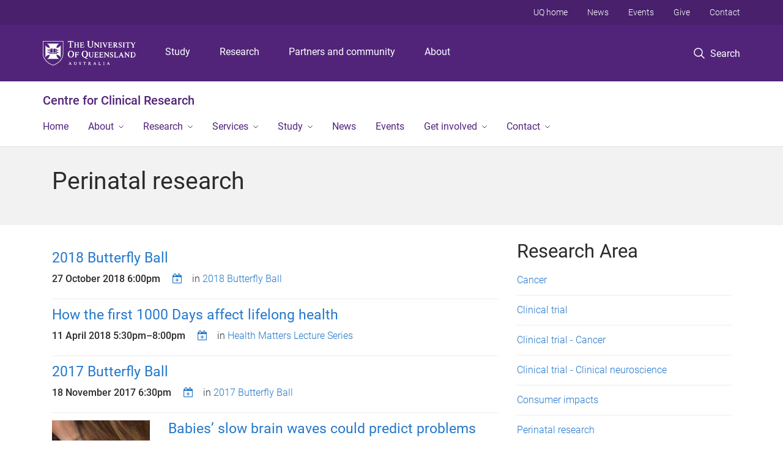

--- FILE ---
content_type: text/html; charset=utf-8
request_url: https://clinical-research.centre.uq.edu.au/research/area/perinatal-research
body_size: 12556
content:
<!DOCTYPE html>
<!--[if lt IE 7]> <html class="lt-ie9 lt-ie8 lt-ie7" lang="en" dir="ltr"> <![endif]-->
<!--[if IE 7]> <html class="lte-ie7 lt-ie9 lt-ie8" lang="en" dir="ltr"> <![endif]-->
<!--[if IE 8]> <html class="lte-ie8 lt-ie9" lang="en" dir="ltr"> <![endif]-->
<!--[if lte IE 9]> <html class="lte-ie9" lang="en" dir="ltr"> <![endif]-->
<!--[if gt IE 9]><!--> <html xmlns="http://www.w3.org/1999/xhtml" lang="en" dir="ltr"> <!--<![endif]-->
<head>
  <meta http-equiv="Content-Type" content="text/html; charset=utf-8" />
<link rel="shortcut icon" href="https://clinical-research.centre.uq.edu.au/sites/all/themes/custom/uq_standard/favicon.ico" type="image/vnd.microsoft.icon" />
<meta name="viewport" content="width=device-width,initial-scale=1" />
<link rel="apple-touch-icon" href="https://static.uq.net.au/v4/logos/corporate/uq-apple-touch-icon.png" type="image/png" />
<meta name="generator" content="Drupal 7 (https://www.drupal.org)" />
<link rel="canonical" href="https://clinical-research.centre.uq.edu.au/research/area/perinatal-research" />
<link rel="shortlink" href="https://clinical-research.centre.uq.edu.au/taxonomy/term/328" />
<meta property="og:title" content="Perinatal research" />
<meta name="twitter:title" content="Perinatal research" />
<meta name="msvalidate.01" content="1D347AB66A45715B5302E84A9FACA1F6" />
  <title>Perinatal research - Centre for Clinical Research - University of Queensland</title>
  <style type="text/css" media="all">
@import url("https://clinical-research.centre.uq.edu.au/sites/all/libraries/chosen/chosen.css?t0noyr");
@import url("https://clinical-research.centre.uq.edu.au/sites/all/modules/contrib/chosen/css/chosen-drupal.css?t0noyr");
</style>
<style type="text/css" media="all">
@import url("https://clinical-research.centre.uq.edu.au/sites/all/modules/contrib/field_hidden/field_hidden.css?t0noyr");
@import url("https://clinical-research.centre.uq.edu.au/sites/all/modules/custom/uq_components/core/uq_snippets/uq_snippets.css?t0noyr");
@import url("https://clinical-research.centre.uq.edu.au/modules/user/user.css?t0noyr");
@import url("https://clinical-research.centre.uq.edu.au/sites/all/modules/contrib/video_filter/video_filter.css?t0noyr");
@import url("https://clinical-research.centre.uq.edu.au/sites/all/modules/custom/uq_components/components/uq_panel_feature/css/style.css?t0noyr");
@import url("https://clinical-research.centre.uq.edu.au/sites/all/modules/contrib/ckeditor_image2/ckeditor_image2.theme.css?t0noyr");
</style>
<style type="text/css" media="all">
@import url("https://clinical-research.centre.uq.edu.au/sites/all/modules/contrib/panels/css/panels.css?t0noyr");
</style>
<link type="text/css" rel="stylesheet" href="https://static.uq.net.au/v6/fonts/Roboto/roboto.css" media="all" />
<link type="text/css" rel="stylesheet" href="https://static.uq.net.au/latest/css/uqds_uq-standard.css?t0noyr" media="all" />
<style type="text/css" media="all">
@import url("https://clinical-research.centre.uq.edu.au/sites/all/themes/custom/uq_standard/css/styles.css?t0noyr");
</style>
<style type="text/css" media="print">
@import url("https://clinical-research.centre.uq.edu.au/sites/all/themes/custom/uq_standard/css/print.css?t0noyr");
</style>
  <!--[if lt IE 9]>
  <script src="/sites/all/themes/custom/uq_standard/bower_components/html5shiv/dist/html5shiv.min.js"></script>
  <script src="/sites/all/themes/custom/uq_standard/bower_components/respond/dest/respond.min.js"></script>
  <![endif]-->
  <script type="text/javascript">
<!--//--><![CDATA[//><!--
(function(i,s,o,g,r,a,m){i["GoogleAnalyticsObject"]=r;i[r]=i[r]||function(){(i[r].q=i[r].q||[]).push(arguments)},i[r].l=1*new Date();a=s.createElement(o),m=s.getElementsByTagName(o)[0];a.async=1;a.src=g;m.parentNode.insertBefore(a,m)})(window,document,"script","https://www.google-analytics.com/analytics.js","ga");ga("create", "UA-1590516-1", {"cookieDomain":"auto"});ga("require", "linkid", "linkid.js");ga("set", "anonymizeIp", true);ga("send", "pageview");
//--><!]]>
</script>
</head>
<body class="html not-front not-logged-in no-sidebars page-taxonomy page-taxonomy-term page-taxonomy-term- page-taxonomy-term-328" >
  <div class="skip-link">
    <a href="#main-menu" tabindex="1" class="skip-link__link element-invisible element-focusable">Skip to menu</a>
    <a href="#main-content" class="skip-link__link element-invisible element-focusable">Skip to content</a>
    <a href="#site-footer" class="skip-link__link element-invisible element-focusable">Skip to footer</a>
  </div>
    <div class="region region-page-top">
    <noscript aria-hidden="true"><iframe src="https://www.googletagmanager.com/ns.html?id=GTM-NC7M38Q"
 height="0" width="0" style="display:none;visibility:hidden"></iframe></noscript>
  </div>
  
  

<header class="uq-header" data-gtm-category="Header">
  <div class="uq-header__container">
    <div class="uq-header__menu-toggle">
      <button type="button" class="nav-primary__toggle nav-primary__menu-toggle slide-menu__control"
        data-target="global-mobile-nav" data-action="toggle">Menu
      </button>
    </div>
    <div class="uq-header__logo">
      <a class="logo--large" href="https://www.uq.edu.au/">
        <img alt="The University of Queensland"
          src="https://static.uq.net.au/v11/logos/corporate/uq-logo--reversed.svg">
      </a>
    </div>
    <div class="uq-header__nav-primary" data-gtm-category="Primary header">
      <nav class="uq-header__nav-primary-container" aria-label="primary navigation">
        <ul class="uq-header__nav-primary-list">
                    <li class="uq-header__nav-primary-item"><a
              class="uq-header__nav-primary-link"
              href="https://study.uq.edu.au/"
              data-gtm-label="Study">Study</a>
            
          </li>
                    <li class="uq-header__nav-primary-item"><a
              class="uq-header__nav-primary-link"
              href="https://research.uq.edu.au/"
              data-gtm-label="Research">Research</a>
            
          </li>
                    <li class="uq-header__nav-primary-item"><a
              class="uq-header__nav-primary-link"
              href="https://partners-community.uq.edu.au"
              data-gtm-label="Partners and community">Partners and community</a>
            
          </li>
                    <li class="uq-header__nav-primary-item"><a
              class="uq-header__nav-primary-link"
              href="https://about.uq.edu.au/"
              data-gtm-label="About">About</a>
            
          </li>
                  </ul>
      </nav>
    </div>
    <div class="uq-header__search-toggle" data-gtm-category="Search">
      <button class="nav-primary__toggle nav-primary__search-toggle" data-gtm-action="Toggle">
        <div class="search-toggle__label">Search</div>
      </button>
    </div>
  </div>

  <!-- Mobile only navigation -->
  <nav class="slide-menu global-mobile-nav" id="global-mobile-nav" aria-label="primary navigation mobile">
    <div class="uq-site-header__title-container">
      <div class="uq-site-header__title-container__left">
        <a href="/" class="uq-site-header__title">Centre for Clinical Research</a>
      </div>
    </div>
    <ul>
      <!-- site specific navigation -->
              <li data-gtm-category="Main navigation">
          <a href="/" class="slide-menu__control"
            data-gtm-category="UQ Header"
            data-gtm-label="Home"
            aria-haspopup="true"
            aria-expanded="false"
            >
            Home          </a>
                    </li>
              <li data-gtm-category="Main navigation">
          <a href="/about" class="slide-menu__control"
            data-gtm-category="UQ Header"
            data-gtm-label="About"
            aria-haspopup="true"
            aria-expanded="false"
            >
            About          </a>
                          <ul>
                                                <li class='first__overview'>
                  <a href="/about" class="global-mobile-nav__audience-link slide-menu__control"
                      data-gtm-category="UQ Header"
                      data-gtm-label="About"
                      >
                      About                    </a>
                  </li>
                                                                              <li>
                        <a
                          href="/team/our-people"
                          data-gtm-label="Our people > Our people"
                        >
                          Our people                        </a>
                      </li>
                                                                              <li>
                        <a
                          href="/about/our-partners"
                          data-gtm-label="Our partners > Our partners"
                        >
                          Our partners                        </a>
                      </li>
                                                                              <li>
                        <a
                          href="/about/dementia-friendly"
                          data-gtm-label="Dementia Friendly > Dementia Friendly"
                        >
                          Dementia Friendly                        </a>
                      </li>
                                                                              <li>
                        <a
                          href="/about/our-location"
                          data-gtm-label="Our location > Our location"
                        >
                          Our location                        </a>
                      </li>
                                                                                                                          </ul>
                    </li>
              <li data-gtm-category="Main navigation">
          <a href="/research" class="slide-menu__control"
            data-gtm-category="UQ Header"
            data-gtm-label="Research"
            aria-haspopup="true"
            aria-expanded="false"
            >
            Research          </a>
                          <ul>
                                                <li class='first__overview'>
                  <a href="/research" class="global-mobile-nav__audience-link slide-menu__control"
                      data-gtm-category="UQ Header"
                      data-gtm-label="Research"
                      >
                      Research                    </a>
                  </li>
                                                                              <li>
                        <a
                          href="/participate-in-research"
                          data-gtm-label="Participate in research > Participate in research"
                        >
                          Participate in research                        </a>
                      </li>
                                                                              <li>
                        <a
                          href="/research-areas"
                          data-gtm-label="Research areas > Research areas"
                        >
                          Research areas                        </a>
                      </li>
                                                                              <li>
                        <a
                          href="/research/groups"
                          data-gtm-label="Research groups > Research groups"
                        >
                          Research groups                        </a>
                      </li>
                                                                              <li>
                        <a
                          href="/research-impact"
                          data-gtm-label="Research impact > Research impact"
                        >
                          Research impact                        </a>
                      </li>
                                                                              <li>
                        <a
                          href="/research/uq-centre-extracellular-vesicle-nanomedicine"
                          data-gtm-label="UQ Centre for Extracellular Vesicle Nanomedicine > UQ Centre for Extracellular Vesicle Nanomedicine"
                        >
                          UQ Centre for Extracellular Vesicle Nanomedicine                        </a>
                      </li>
                                                                              <li>
                        <a
                          href="https://gyncan.org/CRE_ALIVEWELL"
                          data-gtm-label="Centre of Research Excellence ALIVE WELL > Centre of Research Excellence ALIVE WELL"
                        >
                          Centre of Research Excellence ALIVE WELL                        </a>
                      </li>
                                                                                                                          </ul>
                    </li>
              <li data-gtm-category="Main navigation">
          <a href="/services" class="slide-menu__control"
            data-gtm-category="UQ Header"
            data-gtm-label="Services"
            aria-haspopup="true"
            aria-expanded="false"
            >
            Services          </a>
                          <ul>
                                                <li class='first__overview'>
                  <a href="/services" class="global-mobile-nav__audience-link slide-menu__control"
                      data-gtm-category="UQ Header"
                      data-gtm-label="Services"
                      >
                      Services                    </a>
                  </li>
                                                                              <li>
                        <a
                          href="/services/mass-spectrometry-services"
                          data-gtm-label="Mass spectrometry services > Mass spectrometry services"
                        >
                          Mass spectrometry services                        </a>
                      </li>
                                                                              <li>
                        <a
                          href="/services/clinical-research"
                          data-gtm-label="Clinical research facilities > Clinical research facilities"
                        >
                          Clinical research facilities                        </a>
                      </li>
                                                                              <li>
                        <a
                          href="/services/specialist-research-equipment"
                          data-gtm-label="Specialist research equipment > Specialist research equipment"
                        >
                          Specialist research equipment                        </a>
                      </li>
                                                                              <li>
                        <a
                          href="/services/auditorium-1"
                          data-gtm-label="Auditorium > Auditorium"
                        >
                          Auditorium                        </a>
                      </li>
                                                                              <li>
                        <a
                          href="https://clinical-research.centre.uq.edu.au/research/cancer/molecular-breast-pathology/brisbane-breast-bank"
                          data-gtm-label="Brisbane Breast Bank > Brisbane Breast Bank"
                        >
                          Brisbane Breast Bank                        </a>
                      </li>
                                                                              <li>
                        <a
                          href="/services/uqccr-clinical-multiomics-subcommittee"
                          data-gtm-label="UQCCR Clinical Multiomics Subcommittee > UQCCR Clinical Multiomics Subcommittee"
                        >
                          UQCCR Clinical Multiomics Subcommittee                        </a>
                      </li>
                                                                                                                          </ul>
                    </li>
              <li data-gtm-category="Main navigation">
          <a href="/study" class="slide-menu__control"
            data-gtm-category="UQ Header"
            data-gtm-label="Study"
            aria-haspopup="true"
            aria-expanded="false"
            >
            Study          </a>
                          <ul>
                                                <li class='first__overview'>
                  <a href="/study" class="global-mobile-nav__audience-link slide-menu__control"
                      data-gtm-category="UQ Header"
                      data-gtm-label="Study"
                      >
                      Study                    </a>
                  </li>
                                                                              <li>
                        <a
                          href="/honours"
                          data-gtm-label="Honours > Honours"
                        >
                          Honours                        </a>
                      </li>
                                                                              <li>
                        <a
                          href="/study/higher-degrees-research"
                          data-gtm-label="Higher Degrees by Research > Higher Degrees by Research"
                        >
                          Higher Degrees by Research                        </a>
                      </li>
                                                                              <li>
                        <a
                          href="/study/meet-our-students"
                          data-gtm-label="Meet our students > Meet our students"
                        >
                          Meet our students                        </a>
                      </li>
                                                                              <li>
                        <a
                          href="/study/research-projects-scholarships"
                          data-gtm-label="Research projects scholarships > Research projects scholarships"
                        >
                          Research projects scholarships                        </a>
                      </li>
                                                                                                                          </ul>
                    </li>
              <li data-gtm-category="Main navigation">
          <a href="/news" class="slide-menu__control"
            data-gtm-category="UQ Header"
            data-gtm-label="News"
            aria-haspopup="true"
            aria-expanded="false"
            >
            News          </a>
                    </li>
              <li data-gtm-category="Main navigation">
          <a href="/events" class="slide-menu__control"
            data-gtm-category="UQ Header"
            data-gtm-label="Events"
            aria-haspopup="true"
            aria-expanded="false"
            >
            Events          </a>
                    </li>
              <li data-gtm-category="Main navigation">
          <a href="/get-involved" class="slide-menu__control"
            data-gtm-category="UQ Header"
            data-gtm-label="Get involved"
            aria-haspopup="true"
            aria-expanded="false"
            >
            Get involved          </a>
                          <ul>
                                                <li class='first__overview'>
                  <a href="/get-involved" class="global-mobile-nav__audience-link slide-menu__control"
                      data-gtm-category="UQ Header"
                      data-gtm-label="Get involved"
                      >
                      Get involved                    </a>
                  </li>
                                                                              <li>
                        <a
                          href="/get-involved/consumers"
                          data-gtm-label="Consumers > Consumers"
                        >
                          Consumers                        </a>
                      </li>
                                                                              <li>
                        <a
                          href="/get-involved/donate-now"
                          data-gtm-label="Donate now > Donate now"
                        >
                          Donate now                        </a>
                      </li>
                                                                              <li>
                        <a
                          href="/get-involved/public-outreach"
                          data-gtm-label="Public outreach > Public outreach"
                        >
                          Public outreach                        </a>
                      </li>
                                                                                                                          </ul>
                    </li>
              <li data-gtm-category="Main navigation">
          <a href="/contact" class="slide-menu__control"
            data-gtm-category="UQ Header"
            data-gtm-label="Contact"
            aria-haspopup="true"
            aria-expanded="false"
            >
            Contact          </a>
                          <ul>
                                                <li class='first__overview'>
                  <a href="/contact" class="global-mobile-nav__audience-link slide-menu__control"
                      data-gtm-category="UQ Header"
                      data-gtm-label="Contact"
                      >
                      Contact                    </a>
                  </li>
                                                                              <li>
                        <a
                          href="/staff-directory"
                          data-gtm-label="Staff directory > Staff directory"
                        >
                          Staff directory                        </a>
                      </li>
                                                                                                                          </ul>
                    </li>
            <!-- END : site specific navigation -->
            <li class="uq-header__newglobal-nav-item" data-gtm-category="Primary header">
        <a class="uq-header__newglobal-nav-link slide-menu__control"
          href="https://study.uq.edu.au/">Study</a>
              </li>
            <li class="uq-header__newglobal-nav-item" data-gtm-category="Primary header">
        <a class="uq-header__newglobal-nav-link slide-menu__control"
          href="https://research.uq.edu.au/">Research</a>
              </li>
            <li class="uq-header__newglobal-nav-item" data-gtm-category="Primary header">
        <a class="uq-header__newglobal-nav-link slide-menu__control"
          href="https://partners-community.uq.edu.au">Partners and community</a>
              </li>
            <li class="uq-header__newglobal-nav-item" data-gtm-category="Primary header">
        <a class="uq-header__newglobal-nav-link slide-menu__control"
          href="https://about.uq.edu.au/">About</a>
              </li>
                  <li class="uq-header__nav-secondary-item" data-gtm-category="Secondary header">
        <a class="uq-header__nav-secondary-link" href="https://www.uq.edu.au/">UQ home</a>
      </li>
            <li class="uq-header__nav-secondary-item" data-gtm-category="Secondary header">
        <a class="uq-header__nav-secondary-link" href="https://www.uq.edu.au/news/">News</a>
      </li>
            <li class="uq-header__nav-secondary-item" data-gtm-category="Secondary header">
        <a class="uq-header__nav-secondary-link" href="https://www.uq.edu.au/uq-events">Events</a>
      </li>
            <li class="uq-header__nav-secondary-item" data-gtm-category="Secondary header">
        <a class="uq-header__nav-secondary-link" href="https://alumni.uq.edu.au/giving/">Give</a>
      </li>
            <li class="uq-header__nav-secondary-item" data-gtm-category="Secondary header">
        <a class="uq-header__nav-secondary-link" href="https://contacts.uq.edu.au/">Contact</a>
      </li>
          </ul>
  </nav>
  <div class="uq-header__search" data-gtm-category="Search">
    <div class="uq-header__search-container">
      <form action="https://search.uq.edu.au/" method="get" data-gtm-action="Text search" data-gtm-form-action="">
        <fieldset>
          <div class="uq-header__search-query">
            <label for="edit-q" class="visually-hidden uq-header__search-query-label">Search term</label>
            <input type="text" id="edit-q" name="q" value="" maxlength="128" placeholder="Search by keyword" class="uq-header__search-query-input" data-gtm-trigger="change" data-gtm-form-search="">
            <span class="uq-header__search-query-button">
              <input type="submit" name="op" value="Search" class="uq-header__search-query-submit" data-gtm-trigger="click">
            </span>

                        <input type="hidden" value="https://clinical-research.centre.uq.edu.au" name="as_sitesearch" id="edit-as_sitesearch-on">
          </div>
        </fieldset>
      </form>
    </div>
  </div>
  <div class="uq-header__nav-secondary">
    <nav class="uq-header__nav-secondary-container">
      <ul class="uq-header__nav-secondary-list">
                <li class="uq-header__nav-secondary-item">
          <a
            href="https://www.uq.edu.au/"
            class="uq-header__nav-secondary-link"
            data-gtm-category="Secondary header"
            data-gtm-label="UQ home"
          >
            UQ home          </a>
        </li>
                <li class="uq-header__nav-secondary-item">
          <a
            href="https://www.uq.edu.au/news/"
            class="uq-header__nav-secondary-link"
            data-gtm-category="Secondary header"
            data-gtm-label="News"
          >
            News          </a>
        </li>
                <li class="uq-header__nav-secondary-item">
          <a
            href="https://www.uq.edu.au/uq-events"
            class="uq-header__nav-secondary-link"
            data-gtm-category="Secondary header"
            data-gtm-label="Events"
          >
            Events          </a>
        </li>
                <li class="uq-header__nav-secondary-item">
          <a
            href="https://alumni.uq.edu.au/giving/"
            class="uq-header__nav-secondary-link"
            data-gtm-category="Secondary header"
            data-gtm-label="Give"
          >
            Give          </a>
        </li>
                <li class="uq-header__nav-secondary-item">
          <a
            href="https://contacts.uq.edu.au/"
            class="uq-header__nav-secondary-link"
            data-gtm-category="Secondary header"
            data-gtm-label="Contact"
          >
            Contact          </a>
        </li>
              </ul>
    </nav>
  </div>
</header>

  <div class="uq-site-header">
  <div class="uq-site-header__title-container">
    <div class="uq-site-header__title-container__left">
      <a href="/" class="uq-site-header__title">Centre for Clinical Research</a>
    </div>
    <div class="uq-site-header__title-container__right">
      <button class="uq-site-header__navigation-toggle jsNavToggle" data-gtm-action="Toggle">Menu</button>
    </div>
  </div>
  <div class="uq-site-header__navigation-container">
    <nav class="uq-site-header__navigation" aria-label="Site navigation" id="jsNav">
      <ul class="uq-site-header__navigation__list uq-site-header__navigation__list--level-1">
                <li class="uq-site-header__navigation__list-item
                            ">
          <a href="/" aria-haspopup="true" aria-expanded="false"
            class="uq-site-header__navigation__list-link">
            Home          </a>
                  </li>
                <li class="uq-site-header__navigation__list-item
              uq-site-header__navigation__list-item--has-subnav              ">
          <a href="/about" aria-haspopup="true" aria-expanded="false"
            class="uq-site-header__navigation__list-link">
            About          </a>
                    <button class="uq-site-header__navigation__sub-toggle" data-gtm-action="Toggle"><span
              class="visually-hidden">Show About sub-navigation</span></button>
          <ul class="uq-site-header__navigation__list uq-site-header__navigation__list--level-2"
            aria-label="Study sub-navigation">
                                          <li class="uq-site-header__navigation__list-item">
                  <a href="/team/our-people">
                    Our people                  </a>
                </li>
                                                        <li class="uq-site-header__navigation__list-item">
                  <a href="/about/our-partners">
                    Our partners                  </a>
                </li>
                                                        <li class="uq-site-header__navigation__list-item">
                  <a href="/about/dementia-friendly">
                    Dementia Friendly                  </a>
                </li>
                                                        <li class="uq-site-header__navigation__list-item">
                  <a href="/about/our-location">
                    Our location                  </a>
                </li>
                                                                                        </ul>
                  </li>
                <li class="uq-site-header__navigation__list-item
              uq-site-header__navigation__list-item--has-subnav              ">
          <a href="/research" aria-haspopup="true" aria-expanded="false"
            class="uq-site-header__navigation__list-link">
            Research          </a>
                    <button class="uq-site-header__navigation__sub-toggle" data-gtm-action="Toggle"><span
              class="visually-hidden">Show Research sub-navigation</span></button>
          <ul class="uq-site-header__navigation__list uq-site-header__navigation__list--level-2"
            aria-label="Study sub-navigation">
                                          <li class="uq-site-header__navigation__list-item">
                  <a href="/participate-in-research">
                    Participate in research                  </a>
                </li>
                                                        <li class="uq-site-header__navigation__list-item">
                  <a href="/research-areas">
                    Research areas                  </a>
                </li>
                                                        <li class="uq-site-header__navigation__list-item">
                  <a href="/research/groups">
                    Research groups                  </a>
                </li>
                                                        <li class="uq-site-header__navigation__list-item">
                  <a href="/research-impact">
                    Research impact                  </a>
                </li>
                                                        <li class="uq-site-header__navigation__list-item">
                  <a href="/research/uq-centre-extracellular-vesicle-nanomedicine">
                    UQ Centre for Extracellular Vesicle Nanomedicine                  </a>
                </li>
                                                        <li class="uq-site-header__navigation__list-item">
                  <a href="https://gyncan.org/CRE_ALIVEWELL">
                    Centre of Research Excellence ALIVE WELL                  </a>
                </li>
                                                                                        </ul>
                  </li>
                <li class="uq-site-header__navigation__list-item
              uq-site-header__navigation__list-item--has-subnav              ">
          <a href="/services" aria-haspopup="true" aria-expanded="false"
            class="uq-site-header__navigation__list-link">
            Services          </a>
                    <button class="uq-site-header__navigation__sub-toggle" data-gtm-action="Toggle"><span
              class="visually-hidden">Show Services sub-navigation</span></button>
          <ul class="uq-site-header__navigation__list uq-site-header__navigation__list--level-2"
            aria-label="Study sub-navigation">
                                          <li class="uq-site-header__navigation__list-item">
                  <a href="/services/mass-spectrometry-services">
                    Mass spectrometry services                  </a>
                </li>
                                                        <li class="uq-site-header__navigation__list-item">
                  <a href="/services/clinical-research">
                    Clinical research facilities                  </a>
                </li>
                                                        <li class="uq-site-header__navigation__list-item">
                  <a href="/services/specialist-research-equipment">
                    Specialist research equipment                  </a>
                </li>
                                                        <li class="uq-site-header__navigation__list-item">
                  <a href="/services/auditorium-1">
                    Auditorium                  </a>
                </li>
                                                        <li class="uq-site-header__navigation__list-item">
                  <a href="https://clinical-research.centre.uq.edu.au/research/cancer/molecular-breast-pathology/brisbane-breast-bank">
                    Brisbane Breast Bank                  </a>
                </li>
                                                        <li class="uq-site-header__navigation__list-item">
                  <a href="/services/uqccr-clinical-multiomics-subcommittee">
                    UQCCR Clinical Multiomics Subcommittee                  </a>
                </li>
                                                                                        </ul>
                  </li>
                <li class="uq-site-header__navigation__list-item
              uq-site-header__navigation__list-item--has-subnav              ">
          <a href="/study" aria-haspopup="true" aria-expanded="false"
            class="uq-site-header__navigation__list-link">
            Study          </a>
                    <button class="uq-site-header__navigation__sub-toggle" data-gtm-action="Toggle"><span
              class="visually-hidden">Show Study sub-navigation</span></button>
          <ul class="uq-site-header__navigation__list uq-site-header__navigation__list--level-2"
            aria-label="Study sub-navigation">
                                          <li class="uq-site-header__navigation__list-item">
                  <a href="/honours">
                    Honours                  </a>
                </li>
                                                        <li class="uq-site-header__navigation__list-item">
                  <a href="/study/higher-degrees-research">
                    Higher Degrees by Research                  </a>
                </li>
                                                        <li class="uq-site-header__navigation__list-item">
                  <a href="/study/meet-our-students">
                    Meet our students                  </a>
                </li>
                                                        <li class="uq-site-header__navigation__list-item">
                  <a href="/study/research-projects-scholarships">
                    Research projects scholarships                  </a>
                </li>
                                                                                        </ul>
                  </li>
                <li class="uq-site-header__navigation__list-item
                            ">
          <a href="/news" aria-haspopup="true" aria-expanded="false"
            class="uq-site-header__navigation__list-link">
            News          </a>
                  </li>
                <li class="uq-site-header__navigation__list-item
                            ">
          <a href="/events" aria-haspopup="true" aria-expanded="false"
            class="uq-site-header__navigation__list-link">
            Events          </a>
                  </li>
                <li class="uq-site-header__navigation__list-item
              uq-site-header__navigation__list-item--has-subnav              ">
          <a href="/get-involved" aria-haspopup="true" aria-expanded="false"
            class="uq-site-header__navigation__list-link">
            Get involved          </a>
                    <button class="uq-site-header__navigation__sub-toggle" data-gtm-action="Toggle"><span
              class="visually-hidden">Show Get involved sub-navigation</span></button>
          <ul class="uq-site-header__navigation__list uq-site-header__navigation__list--level-2"
            aria-label="Study sub-navigation">
                                          <li class="uq-site-header__navigation__list-item">
                  <a href="/get-involved/consumers">
                    Consumers                  </a>
                </li>
                                                        <li class="uq-site-header__navigation__list-item">
                  <a href="/get-involved/donate-now">
                    Donate now                  </a>
                </li>
                                                        <li class="uq-site-header__navigation__list-item">
                  <a href="/get-involved/public-outreach">
                    Public outreach                  </a>
                </li>
                                                                                        </ul>
                  </li>
                <li class="uq-site-header__navigation__list-item
              uq-site-header__navigation__list-item--has-subnav              ">
          <a href="/contact" aria-haspopup="true" aria-expanded="false"
            class="uq-site-header__navigation__list-link">
            Contact          </a>
                    <button class="uq-site-header__navigation__sub-toggle" data-gtm-action="Toggle"><span
              class="visually-hidden">Show Contact sub-navigation</span></button>
          <ul class="uq-site-header__navigation__list uq-site-header__navigation__list--level-2"
            aria-label="Study sub-navigation">
                                          <li class="uq-site-header__navigation__list-item">
                  <a href="/staff-directory">
                    Staff directory                  </a>
                </li>
                                                                                        </ul>
                  </li>
              </ul>
    </nav>
  </div>
</div>

<div class="page">
  
  
    <a id="main-content"></a>
  <div class="page__content clearfix">
      <div class="region region-content">
    <div id="block-system-main" class="block block-system">

    
  <div class="content" class="block__content">
    
  <div class="layout-region__top">
    <div class="panel-pane pane-panels-mini pane-default-page-header page__header page__header--term"  >
  
    

<div class="panel-pane__content">
  

  <div class="row">
    <div class="layout-region__main large-12 columns">
      <div class="panel-pane pane-page-title"  >
  
    

<div class="panel-pane__content">
  <h1 class="page__title">Perinatal research</h1>
</div>


</div>
    </div>
  </div>

</div>


</div>
  </div>

  <div class="row">
    <div class="layout-region__main large-8 columns"><div class="panel-pane pane-views-panes pane-vertical-content-list-vertical-list-pane-teaser"  >
  
    

<div class="panel-pane__content">
  <div class="view view-vertical-content-list view-id-vertical_content_list view-display-id-vertical_list_pane__teaser view-dom-id-d4a7d38feefea90606f1c7b273b6a2ca" data-equalizer="">
        
  
  
      <div class="view-content">
          <ul class="vertical-list vertical-list--ruled">          <li class="vertical-list__item"><div class="event-session--teaser">
  <div class="row event-session__wrapper">
    <div class="event-session ">
              <div class="column small-12 event-session__content">
                    <!-- Session Title -->
          <h3 class="event-session__title">
            <a href="/event/session/4520">
              2018 Butterfly Ball            </a>
          </h3>
          <div class="row collapse small-collapse">
            <div class="column medium-9">
              <!-- Session Status -->
                            <!-- Session Date -->
                              <div class="event-session__date">
                  <span class="date-display-single">27 October 2018 6:00pm</span>                </div>
                            <!-- Calendar link -->
                              <div class="event-session__calendar-add-link">
                  <a class="icon icon-calendar-plus-o" title="Add to calendar"  href="/event/session/4520/calendar.ics">&nbsp;</a>                </div>
                            <!-- Parent event link -->
                              <div class="event-session__parent-title">
                  in <a href="/event/4523/2018-butterfly-ball">
                    2018 Butterfly Ball                  </a>
                </div>
                            <!-- Session Summary -->
                          </div>
            <!-- Session Register Button -->
                      </div>
        </div>
      </div>
    </div>
  </div>
  </li>
          <li class="vertical-list__item"><div class="event-session--teaser">
  <div class="row event-session__wrapper">
    <div class="event-session ">
              <div class="column small-12 event-session__content">
                    <!-- Session Title -->
          <h3 class="event-session__title">
            <a href="/event/session/4511">
              How the first 1000 Days affect lifelong health            </a>
          </h3>
          <div class="row collapse small-collapse">
            <div class="column medium-9">
              <!-- Session Status -->
                            <!-- Session Date -->
                              <div class="event-session__date">
                  <span class="date-display-single">11 April 2018 <span class="date--start">5:30pm</span>&ndash;<span class="date--end">8:00pm</span></span>                </div>
                            <!-- Calendar link -->
                              <div class="event-session__calendar-add-link">
                  <a class="icon icon-calendar-plus-o" title="Add to calendar"  href="/event/session/4511/calendar.ics">&nbsp;</a>                </div>
                            <!-- Parent event link -->
                              <div class="event-session__parent-title">
                  in <a href="/event/4514/health-matters-lecture-series">
                    Health Matters Lecture Series                  </a>
                </div>
                            <!-- Session Summary -->
                          </div>
            <!-- Session Register Button -->
                      </div>
        </div>
      </div>
    </div>
  </div>
  </li>
          <li class="vertical-list__item"><div class="event-session--teaser">
  <div class="row event-session__wrapper">
    <div class="event-session ">
              <div class="column small-12 event-session__content">
                    <!-- Session Title -->
          <h3 class="event-session__title">
            <a href="/event/session/4532">
              2017 Butterfly Ball            </a>
          </h3>
          <div class="row collapse small-collapse">
            <div class="column medium-9">
              <!-- Session Status -->
                            <!-- Session Date -->
                              <div class="event-session__date">
                  <span class="date-display-single">18 November 2017 6:30pm</span>                </div>
                            <!-- Calendar link -->
                              <div class="event-session__calendar-add-link">
                  <a class="icon icon-calendar-plus-o" title="Add to calendar"  href="/event/session/4532/calendar.ics">&nbsp;</a>                </div>
                            <!-- Parent event link -->
                              <div class="event-session__parent-title">
                  in <a href="/event/4535/2017-butterfly-ball">
                    2017 Butterfly Ball                  </a>
                </div>
                            <!-- Session Summary -->
                          </div>
            <!-- Session Register Button -->
                      </div>
        </div>
      </div>
    </div>
  </div>
  </li>
          <li class="vertical-list__item"><div class="article--teaser">
  <div class="row small-collapse article__wrapper">
    <div class="article article--has-image">
            <div class="column small-5 medium-3 article__media">
        <div class="article__teaser-image">
          <img src="https://clinical-research.centre.uq.edu.au/sites/default/files/styles/uq_core_small_square/public/ckfinder/images/news/BBABBY.jpg?itok=skWq8bFd" width="240" height="240" alt="An EEG could identify apparently healthy infants who will later be found to have neurodevelopmental deficits" title="An EEG could identify apparently healthy infants who will later be found to have neurodevelopmental deficits" />        </div>
      </div>
      <div class="column small-7 medium-9 article__content">
                  <h3 class="article__title">
            <a href="/article/2017/05/babies%E2%80%99-slow-brain-waves-could-predict-problems">
              Babies’ slow brain waves could predict problems            </a>
          </h3>
                      <div class="article__publish-date">
              Published on: <span class="date-display-single">25 May 2017</span>            </div>
          
                      <div class="article__summary hide-for-small">
              The brain waves of healthy newborns – which appear more abnormal than those of severe stroke victims – could be used to accurately predict which babies will have neurodevelopmental disorders.            </div>
                  </div>
      </div>
    </div>
  </div>
  </li>
          <li class="vertical-list__item"><div class="article--teaser">
  <div class="row small-collapse article__wrapper">
    <div class="article article--has-image">
            <div class="column small-5 medium-3 article__media">
        <div class="article__teaser-image">
          <img src="https://clinical-research.centre.uq.edu.au/sites/default/files/styles/uq_core_small_square/public/ckfinder/images/news/baby_holding_mum_s_finger_thumbnail_121x121.jpg?itok=hgpBgL4T" width="240" height="240" alt="Baby holding mum&#039;s finger" />        </div>
      </div>
      <div class="column small-7 medium-9 article__content">
                  <h3 class="article__title">
            <a href="/article/2016/11/hear-professor-colditz-premature-babies-kelly-higgins-devine">
              Hear Professor Colditz on Premature babies with Kelly Higgins-Devine            </a>
          </h3>
                      <div class="article__publish-date">
              Published on: <span class="date-display-single">28 October 2015</span>            </div>
          
                      <div class="article__summary hide-for-small">
              Being pregnant can be the most wonderful time.            </div>
                  </div>
      </div>
    </div>
  </div>
  </li>
          <li class="vertical-list__item"><div class="event-session--teaser">
  <div class="row event-session__wrapper">
    <div class="event-session ">
              <div class="column small-12 event-session__content">
                    <!-- Session Title -->
          <h3 class="event-session__title">
            <a href="/event/session/4541">
              2016 Butterfly Ball            </a>
          </h3>
          <div class="row collapse small-collapse">
            <div class="column medium-9">
              <!-- Session Status -->
                            <!-- Session Date -->
                              <div class="event-session__date">
                  <span class="date-display-single">22 October 2016 6:30pm</span>                </div>
                            <!-- Calendar link -->
                              <div class="event-session__calendar-add-link">
                  <a class="icon icon-calendar-plus-o" title="Add to calendar"  href="/event/session/4541/calendar.ics">&nbsp;</a>                </div>
                            <!-- Parent event link -->
                              <div class="event-session__parent-title">
                  in <a href="/event/4544/2016-butterfly-ball">
                    2016 Butterfly Ball                  </a>
                </div>
                            <!-- Session Summary -->
                          </div>
            <!-- Session Register Button -->
                      </div>
        </div>
      </div>
    </div>
  </div>
  </li>
      </ul>    </div>
  
  
  
  
  
  
</div></div>


</div>
<div class="panel-separator"></div><div class="panel-pane pane-custom pane-1"  >
  
    

<div class="panel-pane__content">
  <p><a title="Subscribe to RSS" class="feed-icon" href="/taxonomy/term/328/feed"><img width="16" height="16" alt="Subscribe to RSS" src="/misc/feed.png" /></a></p></div>


</div>
</div>
    <div class="layout-region__right large-4 columns"><div class="panel-pane pane-views-panes pane-term-list-panel-pane-active-term-list"  >
  
      <div class="panel-pane__title">
    <h2 class="pane-title">
    Research Area  </h2>
</div>
  

<div class="panel-pane__content">
  <div class="view view-term-list view-id-term_list view-display-id-panel_pane_active_term_list view-dom-id-46d541a221bf61a55e6209fe3e974d87" data-equalizer="">
        
  
  
      <div class="view-content">
          <ul class="vertical-list vertical-list--ruled">          <li class="vertical-list__item">  
  <div class="views-field views-field-name">        <span class="field-content"><a href="/research/area/cancer">Cancer</a></span>  </div></li>
          <li class="vertical-list__item">  
  <div class="views-field views-field-name">        <span class="field-content"><a href="/research/area/clinical-trial">Clinical trial</a></span>  </div></li>
          <li class="vertical-list__item">  
  <div class="views-field views-field-name">        <span class="field-content"><a href="/research/area/clinical-trial-cancer">Clinical trial - Cancer</a></span>  </div></li>
          <li class="vertical-list__item">  
  <div class="views-field views-field-name">        <span class="field-content"><a href="/research/area/clinical-trial-clinical-neuroscience">Clinical trial - Clinical neuroscience</a></span>  </div></li>
          <li class="vertical-list__item">  
  <div class="views-field views-field-name">        <span class="field-content"><a href="/research/area/consumer-impacts">Consumer impacts</a></span>  </div></li>
          <li class="vertical-list__item">  
  <div class="views-field views-field-name">        <span class="field-content"><a href="/research/area/perinatal-research" class="active">Perinatal research</a></span>  </div></li>
          <li class="vertical-list__item">  
  <div class="views-field views-field-name">        <span class="field-content"><a href="/research/area/perinatal-research-brain">Perinatal research - Brain</a></span>  </div></li>
          <li class="vertical-list__item">  
  <div class="views-field views-field-name">        <span class="field-content"><a href="/research/area/perinatal-research-systems-physiology">Perinatal research - Systems physiology</a></span>  </div></li>
          <li class="vertical-list__item">  
  <div class="views-field views-field-name">        <span class="field-content"><a href="/research/area/research-highlights">Research highlights</a></span>  </div></li>
      </ul>    </div>
  
  
  
  
  
  
</div></div>


</div>
</div>
  </div>

  </div>
</div>
  </div>
  </div>
  </div>

  
<footer class="uq-footer" data-gtm-category="Footer">
  <div class="uq-acknowledgement uq-acknowledgement--large">
    <div class="uq-acknowledgement__content">
      <div class="uq-acknowledgement__text">
        UQ acknowledges the Traditional Owners and their custodianship of the lands on which UQ is situated. &mdash; <a href="https://about.uq.edu.au/reconciliation" class="uq-acknowledgement__link">Reconciliation at UQ</a>
      </div>
    </div>
  </div>
  <div class="uq-footer__container">
    <nav class="uq-footer__navigation uq-footer--desktop" aria-label="footer navigation">
      <ul class="uq-footer__navigation-list uq-footer__navigation-level-1">
                <li class="uq-footer__navigation-item">
          <h2 class="uq-footer__navigation-title">Media</h2>
          <ul class="uq-footer__navigation-list uq-footer__navigation-level-2">
                        <li class="uq-footer__navigation-item">
              <a href="https://www.uq.edu.au/news/contacts" class="uq-footer__navigation-link">Media team contacts</a>
            </li>
                        <li class="uq-footer__navigation-item">
              <a href="https://about.uq.edu.au/experts" class="uq-footer__navigation-link">Find a subject matter expert</a>
            </li>
                        <li class="uq-footer__navigation-item">
              <a href="https://www.uq.edu.au/news/" class="uq-footer__navigation-link">UQ news</a>
            </li>
                      </ul>
        </li>
                <li class="uq-footer__navigation-item">
          <h2 class="uq-footer__navigation-title">Working at UQ</h2>
          <ul class="uq-footer__navigation-list uq-footer__navigation-level-2">
                        <li class="uq-footer__navigation-item">
              <a href="https://staff.uq.edu.au" class="uq-footer__navigation-link">Current staff</a>
            </li>
                        <li class="uq-footer__navigation-item">
              <a href="https://about.uq.edu.au/careers" class="uq-footer__navigation-link">Careers at UQ</a>
            </li>
                        <li class="uq-footer__navigation-item">
              <a href="https://about.uq.edu.au/strategic-plan" class="uq-footer__navigation-link">Strategic plan</a>
            </li>
                        <li class="uq-footer__navigation-item">
              <a href="https://staff.uq.edu.au/information-and-services/health-safety-wellbeing" class="uq-footer__navigation-link">Staff support</a>
            </li>
                        <li class="uq-footer__navigation-item">
              <a href="https://staff.uq.edu.au/information-and-services/information-technology/it-support" class="uq-footer__navigation-link">IT support for staff</a>
            </li>
                      </ul>
        </li>
                <li class="uq-footer__navigation-item">
          <h2 class="uq-footer__navigation-title">Current students</h2>
          <ul class="uq-footer__navigation-list uq-footer__navigation-level-2">
                        <li class="uq-footer__navigation-item">
              <a href="https://my.uq.edu.au" class="uq-footer__navigation-link">my.UQ</a>
            </li>
                        <li class="uq-footer__navigation-item">
              <a href="https://programs-courses.uq.edu.au" class="uq-footer__navigation-link">Programs and courses</a>
            </li>
                        <li class="uq-footer__navigation-item">
              <a href="https://about.uq.edu.au/academic-calendar" class="uq-footer__navigation-link">Key dates</a>
            </li>
                        <li class="uq-footer__navigation-item">
              <a href="https://my.uq.edu.au/student-support" class="uq-footer__navigation-link">Student support</a>
            </li>
                        <li class="uq-footer__navigation-item">
              <a href="https://my.uq.edu.au/information-and-services/information-technology/student-it-support" class="uq-footer__navigation-link">IT support for students</a>
            </li>
                      </ul>
        </li>
                <li class="uq-footer__navigation-item">
          <h2 class="uq-footer__navigation-title">Library</h2>
          <ul class="uq-footer__navigation-list uq-footer__navigation-level-2">
                        <li class="uq-footer__navigation-item">
              <a href="https://www.library.uq.edu.au/" class="uq-footer__navigation-link">Library</a>
            </li>
                        <li class="uq-footer__navigation-item">
              <a href="https://web.library.uq.edu.au/study-and-learning-support" class="uq-footer__navigation-link">Study and learning support</a>
            </li>
                        <li class="uq-footer__navigation-item">
              <a href="https://web.library.uq.edu.au/research-and-publish" class="uq-footer__navigation-link">Research and publish</a>
            </li>
                        <li class="uq-footer__navigation-item">
              <a href="https://web.library.uq.edu.au/visit" class="uq-footer__navigation-link">Visit</a>
            </li>
                      </ul>
        </li>
                <li class="uq-footer__navigation-item">
          <h2 class="uq-footer__navigation-title">Contact</h2>
          <ul class="uq-footer__navigation-list uq-footer__navigation-level-2">
                        <li class="uq-footer__navigation-item">
              <a href="https://contacts.uq.edu.au/contacts" class="uq-footer__navigation-link">Contact UQ</a>
            </li>
                        <li class="uq-footer__navigation-item">
              <a href="https://www.uq.edu.au/complaints-appeals/" class="uq-footer__navigation-link">Make a complaint</a>
            </li>
                        <li class="uq-footer__navigation-item">
              <a href="https://about.uq.edu.au/faculties-schools-institutes-centres" class="uq-footer__navigation-link">Faculties, schools, institutes and centres</a>
            </li>
                        <li class="uq-footer__navigation-item">
              <a href="https://organisation.about.uq.edu.au" class="uq-footer__navigation-link">Divisions and departments</a>
            </li>
                        <li class="uq-footer__navigation-item">
              <a href="https://campuses.uq.edu.au/" class="uq-footer__navigation-link">Campuses, maps and transport</a>
            </li>
                      </ul>
        </li>
              </ul>
    </nav>

    <!-- Mobile Footer Navigation-->
    <nav class="uq-footer__navigation uq-footer--mobile" aria-label="footer navigation mobile">
      <ul class="uq-accordion uq-footer__navigation-list uq-footer__navigation-level-1">
                <li class="uq-accordion__item uq-footer__navigation-item">
          <button class="uq-accordion__toggle uq-footer__navigation-toggle" data-gtm-action="Toggle">Media</button>
          <ul class="uq-accordion__content uq-footer__navigation-list uq-footer__navigation-level-2">
                        <li class="uq-footer__navigation-item">
              <a href="https://www.uq.edu.au/news/contacts" class="uq-footer__navigation-link">Media team contacts</a>
            </li>
                        <li class="uq-footer__navigation-item">
              <a href="https://about.uq.edu.au/experts" class="uq-footer__navigation-link">Find a subject matter expert</a>
            </li>
                        <li class="uq-footer__navigation-item">
              <a href="https://www.uq.edu.au/news/" class="uq-footer__navigation-link">UQ news</a>
            </li>
                      </ul>
        </li>
                <li class="uq-accordion__item uq-footer__navigation-item">
          <button class="uq-accordion__toggle uq-footer__navigation-toggle" data-gtm-action="Toggle">Working at UQ</button>
          <ul class="uq-accordion__content uq-footer__navigation-list uq-footer__navigation-level-2">
                        <li class="uq-footer__navigation-item">
              <a href="https://staff.uq.edu.au" class="uq-footer__navigation-link">Current staff</a>
            </li>
                        <li class="uq-footer__navigation-item">
              <a href="https://about.uq.edu.au/careers" class="uq-footer__navigation-link">Careers at UQ</a>
            </li>
                        <li class="uq-footer__navigation-item">
              <a href="https://about.uq.edu.au/strategic-plan" class="uq-footer__navigation-link">Strategic plan</a>
            </li>
                        <li class="uq-footer__navigation-item">
              <a href="https://staff.uq.edu.au/information-and-services/health-safety-wellbeing" class="uq-footer__navigation-link">Staff support</a>
            </li>
                        <li class="uq-footer__navigation-item">
              <a href="https://staff.uq.edu.au/information-and-services/information-technology/it-support" class="uq-footer__navigation-link">IT support for staff</a>
            </li>
                      </ul>
        </li>
                <li class="uq-accordion__item uq-footer__navigation-item">
          <button class="uq-accordion__toggle uq-footer__navigation-toggle" data-gtm-action="Toggle">Current students</button>
          <ul class="uq-accordion__content uq-footer__navigation-list uq-footer__navigation-level-2">
                        <li class="uq-footer__navigation-item">
              <a href="https://my.uq.edu.au" class="uq-footer__navigation-link">my.UQ</a>
            </li>
                        <li class="uq-footer__navigation-item">
              <a href="https://programs-courses.uq.edu.au" class="uq-footer__navigation-link">Programs and courses</a>
            </li>
                        <li class="uq-footer__navigation-item">
              <a href="https://about.uq.edu.au/academic-calendar" class="uq-footer__navigation-link">Key dates</a>
            </li>
                        <li class="uq-footer__navigation-item">
              <a href="https://my.uq.edu.au/student-support" class="uq-footer__navigation-link">Student support</a>
            </li>
                        <li class="uq-footer__navigation-item">
              <a href="https://my.uq.edu.au/information-and-services/information-technology/student-it-support" class="uq-footer__navigation-link">IT support for students</a>
            </li>
                      </ul>
        </li>
                <li class="uq-accordion__item uq-footer__navigation-item">
          <button class="uq-accordion__toggle uq-footer__navigation-toggle" data-gtm-action="Toggle">Library</button>
          <ul class="uq-accordion__content uq-footer__navigation-list uq-footer__navigation-level-2">
                        <li class="uq-footer__navigation-item">
              <a href="https://www.library.uq.edu.au/" class="uq-footer__navigation-link">Library</a>
            </li>
                        <li class="uq-footer__navigation-item">
              <a href="https://web.library.uq.edu.au/study-and-learning-support" class="uq-footer__navigation-link">Study and learning support</a>
            </li>
                        <li class="uq-footer__navigation-item">
              <a href="https://web.library.uq.edu.au/research-and-publish" class="uq-footer__navigation-link">Research and publish</a>
            </li>
                        <li class="uq-footer__navigation-item">
              <a href="https://web.library.uq.edu.au/visit" class="uq-footer__navigation-link">Visit</a>
            </li>
                      </ul>
        </li>
                <li class="uq-accordion__item uq-footer__navigation-item">
          <button class="uq-accordion__toggle uq-footer__navigation-toggle" data-gtm-action="Toggle">Contact</button>
          <ul class="uq-accordion__content uq-footer__navigation-list uq-footer__navigation-level-2">
                        <li class="uq-footer__navigation-item">
              <a href="https://contacts.uq.edu.au/contacts" class="uq-footer__navigation-link">Contact UQ</a>
            </li>
                        <li class="uq-footer__navigation-item">
              <a href="https://www.uq.edu.au/complaints-appeals/" class="uq-footer__navigation-link">Make a complaint</a>
            </li>
                        <li class="uq-footer__navigation-item">
              <a href="https://about.uq.edu.au/faculties-schools-institutes-centres" class="uq-footer__navigation-link">Faculties, schools, institutes and centres</a>
            </li>
                        <li class="uq-footer__navigation-item">
              <a href="https://organisation.about.uq.edu.au" class="uq-footer__navigation-link">Divisions and departments</a>
            </li>
                        <li class="uq-footer__navigation-item">
              <a href="https://campuses.uq.edu.au/" class="uq-footer__navigation-link">Campuses, maps and transport</a>
            </li>
                      </ul>
        </li>
              </ul>
    </nav>
    <!-- Footer contact details -->
    <div class="uq-footer__contact">
      <nav class="uq-footer__contact-item" aria-label="Social Media" data-gtm-category="Social share link">
        <ul class="uq-footer__footer-list uq-footer__contact-social" >
          <li class="uq-footer__footer-item"><a href="https://www.facebook.com/uniofqld"
                                                class="uq-footer__meta-icons--facebook uq-footer__meta-icons"
                                                data-gtm-label="Facebook" aria-label="Facebook"></a></li>
          <li class="uq-footer__footer-item"><a href="https://www.linkedin.com/school/university-of-queensland"
                                                class="uq-footer__meta-icons--linkedin uq-footer__meta-icons"
                                                data-gtm-label="Linkedin" aria-label="Linkedin"></a></li>
                                                <li class="uq-footer__footer-item"><a href="https://x.com/uq_news" class="uq-footer__meta-icons--twitter uq-footer__meta-icons" aria-label="Follow us on X" data-gtm-label="Follow us on X"></a></li>
          <li class="uq-footer__footer-item"><a href="https://www.youtube.com/user/universityqueensland"
                                                class="uq-footer__meta-icons--youtube uq-footer__meta-icons"
                                                data-gtm-label="Youtube" aria-label="Youtube"></a></li>
          <li class="uq-footer__footer-item"><a href="https://instagram.com/uniofqld"
                                                class="uq-footer__meta-icons--instagram uq-footer__meta-icons"
                                                data-gtm-label="Instagram" aria-label="Instagram"></a></li>
          <li class="uq-footer__footer-item"><a href="https://www.tiktok.com/@uniofqld"
                                                class="uq-footer__meta-icons--tiktok uq-footer__meta-icons"
                                                data-gtm-label="TikTok" aria-label="TikTok"></a></li>
        </ul>
      </nav>
      <div class="uq-footer__contact-item uq-footer__contact-login">
                <a href="/saml_login?destination=taxonomy/term/328" class="uq-footer__link" rel="nofollow">Web login</a>      </div>

    </div>
    <nav class="uq-footer__meta" aria-label="Business meta">
      <ul class="uq-footer__footer-list">
        <li class="uq-footer__footer-item">&copy; The University of Queensland</li>
        <li class="uq-footer__footer-item"><abbr title="Australian Business Number">ABN</abbr>: 63 942 912 684</li>
        <li class="uq-footer__footer-item"><abbr title="Commonwealth Register of Institutions and Courses for Overseas Students">CRICOS</abbr>: <a class="uq-footer__link" href="https://www.uq.edu.au/about/cricos-link" rel="external" data-gtm-label="CRICOS 00025B">00025B</a></li>
        <li class="uq-footer__footer-item"><abbr title="Tertiary Education Quality and Standards Agency">TEQSA</abbr>: <a class="uq-footer__link" href="https://www.teqsa.gov.au/national-register/provider/university-queensland" rel="external" data-gtm-label="TEQSA PRV12080">PRV12080</a></li>
      </ul>
    </nav>
    <nav class="uq-footer__footer" aria-label="Terms and conditions">
      <ul class="uq-footer__footer-list">
        <li class="uq-footer__footer-item">
          <a href="https://www.uq.edu.au/legal/copyright-privacy-disclaimer/" class="uq-footer__link">Copyright, privacy and disclaimer</a>
        </li>
        <li class="uq-footer__footer-item">
          <a href="https://uq.edu.au/accessibility/" class="uq-footer__link">Accessibility</a>
        </li>
        <li class="uq-footer__footer-item">
          <a href="https://www.uq.edu.au/rti/" class="uq-footer__link">Right to information</a>
        </li>
        <li class="uq-footer__footer-menu__item">
          <a href="https://my.uq.edu.au/feedback?r=https://clinical-research.centre.uq.edu.au/research/area/perinatal-research" class="uq-footer__link">Feedback</a>
        </li>
      </ul>
    </nav>
  </div>
</footer>  <script type="text/javascript">
<!--//--><![CDATA[//><!--
(function(w,d,s,l,i){

  w[l]=w[l]||[];
  w[l].push({'gtm.start':new Date().getTime(),event:'gtm.js'});
  var f=d.getElementsByTagName(s)[0];
  var j=d.createElement(s);
  var dl=l!='dataLayer'?'&l='+l:'';
  j.src='https://www.googletagmanager.com/gtm.js?id='+i+dl+'';
  j.async=true;
  f.parentNode.insertBefore(j,f);

})(window,document,'script','dataLayer','GTM-NC7M38Q');
//--><!]]>
</script>
<script type="text/javascript" src="https://clinical-research.centre.uq.edu.au/sites/all/modules/contrib/jquery_update/replace/jquery/1.12/jquery.min.js?v=1.12.4"></script>
<script type="text/javascript" src="https://clinical-research.centre.uq.edu.au/misc/jquery-extend-3.4.0.js?v=1.12.4"></script>
<script type="text/javascript" src="https://clinical-research.centre.uq.edu.au/misc/jquery-html-prefilter-3.5.0-backport.js?v=1.12.4"></script>
<script type="text/javascript" src="https://clinical-research.centre.uq.edu.au/misc/jquery.once.js?v=1.2"></script>
<script type="text/javascript" src="https://clinical-research.centre.uq.edu.au/misc/drupal.js?t0noyr"></script>
<script type="text/javascript" src="https://clinical-research.centre.uq.edu.au/sites/all/modules/contrib/jquery_update/js/jquery_browser.js?v=0.0.1"></script>
<script type="text/javascript" src="https://clinical-research.centre.uq.edu.au/sites/all/modules/contrib/jquery_update/replace/ui/external/jquery.cookie.js?v=67fb34f6a866c40d0570"></script>
<script type="text/javascript" src="https://clinical-research.centre.uq.edu.au/sites/all/modules/contrib/jquery_update/replace/jquery.form/4/jquery.form.min.js?v=4.2.1"></script>
<script type="text/javascript" src="https://clinical-research.centre.uq.edu.au/sites/all/libraries/chosen/chosen.jquery.min.js?v=1.1.0"></script>
<script type="text/javascript" src="https://clinical-research.centre.uq.edu.au/misc/form-single-submit.js?v=7.103"></script>
<script type="text/javascript" src="https://clinical-research.centre.uq.edu.au/misc/ajax.js?v=7.103"></script>
<script type="text/javascript" src="https://clinical-research.centre.uq.edu.au/sites/all/modules/contrib/jquery_update/js/jquery_update.js?v=0.0.1"></script>
<script type="text/javascript" src="https://clinical-research.centre.uq.edu.au/sites/all/modules/custom/uq_components/components/uq_panel_feature/js/contextual-cog.js?t0noyr"></script>
<script type="text/javascript" src="https://static.uq.net.au/latest/js/slide-menu.js?t0noyr"></script>
<script type="text/javascript" src="https://static.uq.net.au/latest/js/uqds.min.js?t0noyr"></script>
<script type="text/javascript" src="https://static.uq.net.au/latest/js/uqds_header.js?t0noyr"></script>
<script type="text/javascript" src="https://clinical-research.centre.uq.edu.au/sites/all/modules/contrib/views/js/base.js?t0noyr"></script>
<script type="text/javascript" src="https://clinical-research.centre.uq.edu.au/misc/progress.js?v=7.103"></script>
<script type="text/javascript" src="https://clinical-research.centre.uq.edu.au/sites/all/modules/contrib/views/js/ajax_view.js?t0noyr"></script>
<script type="text/javascript" src="https://clinical-research.centre.uq.edu.au/sites/all/modules/contrib/google_analytics/googleanalytics.js?t0noyr"></script>
<script type="text/javascript" src="https://clinical-research.centre.uq.edu.au/sites/all/modules/custom/uq_eloqua/uq_eloqua.js?t0noyr"></script>
<script type="text/javascript" src="https://clinical-research.centre.uq.edu.au/sites/all/modules/contrib/chosen/chosen.js?v=1.1.0"></script>
<script type="text/javascript" src="https://clinical-research.centre.uq.edu.au/sites/all/themes/custom/uq_standard/js/uq_standard_accordion.js?t0noyr"></script>
<script type="text/javascript" src="https://clinical-research.centre.uq.edu.au/sites/all/themes/custom/uq_standard/js/uq_standard_main-menu.js?t0noyr"></script>
<script type="text/javascript" src="https://clinical-research.centre.uq.edu.au/sites/all/themes/custom/uq_standard/bower_components/foundation/js/foundation.min.js?t0noyr"></script>
<script type="text/javascript" src="https://clinical-research.centre.uq.edu.au/sites/all/themes/custom/uq_standard/js/uq_standard.js?t0noyr"></script>
<script type="text/javascript">
<!--//--><![CDATA[//><!--
jQuery.extend(Drupal.settings, {"basePath":"\/","pathPrefix":"","setHasJsCookie":0,"ajaxPageState":{"theme":"uq_standard","theme_token":"mjRtI3UMZkhUq43ClEJMSpWY2NhQj2oVXUu46RaZHoQ","jquery_version":"1.12","jquery_version_token":"MmOc2w4I8ovLzt898ZUx5siNWLL4k83OSiXQjCbZLNU","js":{"0":1,"sites\/all\/modules\/contrib\/jquery_update\/replace\/jquery\/1.12\/jquery.min.js":1,"misc\/jquery-extend-3.4.0.js":1,"misc\/jquery-html-prefilter-3.5.0-backport.js":1,"misc\/jquery.once.js":1,"misc\/drupal.js":1,"sites\/all\/modules\/contrib\/jquery_update\/js\/jquery_browser.js":1,"sites\/all\/modules\/contrib\/jquery_update\/replace\/ui\/external\/jquery.cookie.js":1,"sites\/all\/modules\/contrib\/jquery_update\/replace\/jquery.form\/4\/jquery.form.min.js":1,"sites\/all\/libraries\/chosen\/chosen.jquery.min.js":1,"misc\/form-single-submit.js":1,"misc\/ajax.js":1,"sites\/all\/modules\/contrib\/jquery_update\/js\/jquery_update.js":1,"sites\/all\/modules\/custom\/uq_components\/components\/uq_panel_feature\/js\/contextual-cog.js":1,"https:\/\/static.uq.net.au\/latest\/js\/slide-menu.js?t0noyr":1,"https:\/\/static.uq.net.au\/latest\/js\/uqds.min.js?t0noyr":1,"https:\/\/static.uq.net.au\/latest\/js\/uqds_header.js?t0noyr":1,"sites\/all\/modules\/contrib\/views\/js\/base.js":1,"misc\/progress.js":1,"sites\/all\/modules\/contrib\/views\/js\/ajax_view.js":1,"sites\/all\/modules\/contrib\/google_analytics\/googleanalytics.js":1,"sites\/all\/modules\/custom\/uq_eloqua\/uq_eloqua.js":1,"sites\/all\/modules\/contrib\/chosen\/chosen.js":1,"sites\/all\/themes\/custom\/uq_standard\/js\/uq_standard_accordion.js":1,"sites\/all\/themes\/custom\/uq_standard\/js\/uq_standard_main-menu.js":1,"sites\/all\/themes\/custom\/uq_standard\/bower_components\/foundation\/js\/foundation.min.js":1,"sites\/all\/themes\/custom\/uq_standard\/js\/uq_standard.js":1},"css":{"sites\/all\/libraries\/chosen\/chosen.css":1,"sites\/all\/modules\/contrib\/chosen\/css\/chosen-drupal.css":1,"sites\/all\/modules\/contrib\/field_hidden\/field_hidden.css":1,"sites\/all\/modules\/custom\/uq_components\/core\/uq_snippets\/uq_snippets.css":1,"modules\/user\/user.css":1,"sites\/all\/modules\/contrib\/video_filter\/video_filter.css":1,"sites\/all\/modules\/custom\/uq_components\/components\/uq_panel_feature\/css\/style.css":1,"sites\/all\/modules\/contrib\/ckeditor_image2\/ckeditor_image2.theme.css":1,"sites\/all\/modules\/contrib\/panels\/css\/panels.css":1,"https:\/\/static.uq.net.au\/v6\/fonts\/Roboto\/roboto.css":1,"https:\/\/static.uq.net.au\/latest\/css\/uqds_uq-standard.css?t0noyr":1,"sites\/all\/themes\/custom\/uq_standard\/css\/styles.css":1,"sites\/all\/themes\/custom\/uq_standard\/css\/print.css":1}},"instances":"{\u0022default\u0022:{\u0022content\u0022:{\u0022text\u0022:\u0022\u0022},\u0022style\u0022:{\u0022tip\u0022:false,\u0022classes\u0022:\u0022\u0022},\u0022position\u0022:{\u0022at\u0022:\u0022bottom right\u0022,\u0022adjust\u0022:{\u0022method\u0022:\u0022\u0022},\u0022my\u0022:\u0022top left\u0022,\u0022viewport\u0022:false},\u0022show\u0022:{\u0022event\u0022:\u0022mouseenter \u0022},\u0022hide\u0022:{\u0022event\u0022:\u0022mouseleave \u0022}},\u0022tooltip_on_click\u0022:{\u0022content\u0022:{\u0022text\u0022:\u0022\u0022},\u0022style\u0022:{\u0022tip\u0022:false,\u0022classes\u0022:\u0022qtip-custom uq-qtip\u0022,\u0022classes_custom\u0022:\u0022uq-qtip\u0022},\u0022position\u0022:{\u0022at\u0022:\u0022top right\u0022,\u0022viewport\u0022:true,\u0022adjust\u0022:{\u0022method\u0022:\u0022\u0022},\u0022my\u0022:\u0022bottom left\u0022},\u0022show\u0022:{\u0022event\u0022:\u0022focus click \u0022,\u0022solo\u0022:true},\u0022hide\u0022:{\u0022event\u0022:\u0022unfocus click \u0022,\u0022fixed\u0022:1}}}","qtipDebug":"{\u0022leaveElement\u0022:0}","chosen":{"selector":"select:visible","minimum_single":20,"minimum_multiple":20,"minimum_width":0,"options":{"allow_single_deselect":true,"disable_search":false,"disable_search_threshold":0,"search_contains":true,"placeholder_text_multiple":"Choose some options","placeholder_text_single":"Choose an option","no_results_text":"No results match","inherit_select_classes":true}},"urlIsAjaxTrusted":{"\/research\/area\/perinatal-research":true,"\/views\/ajax":true},"views":{"ajax_path":"\/views\/ajax","ajaxViews":{"views_dom_id:d4a7d38feefea90606f1c7b273b6a2ca":{"view_name":"vertical_content_list","view_display_id":"vertical_list_pane__teaser","view_args":"328","view_path":"taxonomy\/term\/328","view_base_path":"taxonomy\/term\/328","view_dom_id":"d4a7d38feefea90606f1c7b273b6a2ca","pager_element":0}}},"googleanalytics":{"trackOutbound":1,"trackMailto":1,"trackDownload":1,"trackDownloadExtensions":"7z|aac|arc|arj|asf|asx|avi|bin|csv|doc(x|m)?|dot(x|m)?|exe|flv|gif|gz|gzip|hqx|jar|jpe?g|js|mp(2|3|4|e?g)|mov(ie)?|msi|msp|pdf|phps|png|ppt(x|m)?|pot(x|m)?|pps(x|m)?|ppam|sld(x|m)?|thmx|qtm?|ra(m|r)?|sea|sit|tar|tgz|torrent|txt|wav|wma|wmv|wpd|xls(x|m|b)?|xlt(x|m)|xlam|xml|z|zip"}});
//--><!]]>
</script>
  </body>
</html>
